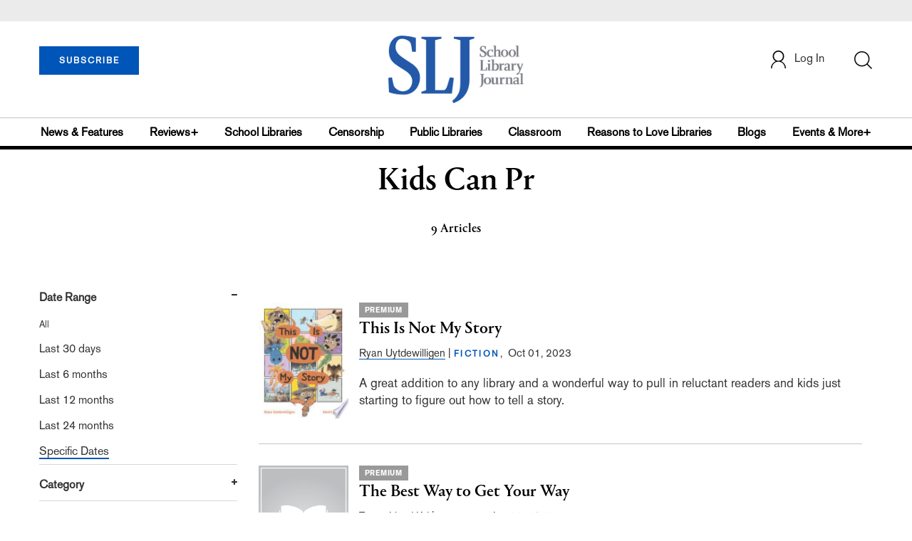

--- FILE ---
content_type: text/html; charset=utf-8
request_url: https://www.google.com/recaptcha/api2/aframe
body_size: -89
content:
<!DOCTYPE HTML><html><head><meta http-equiv="content-type" content="text/html; charset=UTF-8"></head><body><script nonce="rgHzTacnl2gU_7cTu1VuWw">/** Anti-fraud and anti-abuse applications only. See google.com/recaptcha */ try{var clients={'sodar':'https://pagead2.googlesyndication.com/pagead/sodar?'};window.addEventListener("message",function(a){try{if(a.source===window.parent){var b=JSON.parse(a.data);var c=clients[b['id']];if(c){var d=document.createElement('img');d.src=c+b['params']+'&rc='+(localStorage.getItem("rc::a")?sessionStorage.getItem("rc::b"):"");window.document.body.appendChild(d);sessionStorage.setItem("rc::e",parseInt(sessionStorage.getItem("rc::e")||0)+1);localStorage.setItem("rc::h",'1763170428157');}}}catch(b){}});window.parent.postMessage("_grecaptcha_ready", "*");}catch(b){}</script></body></html>